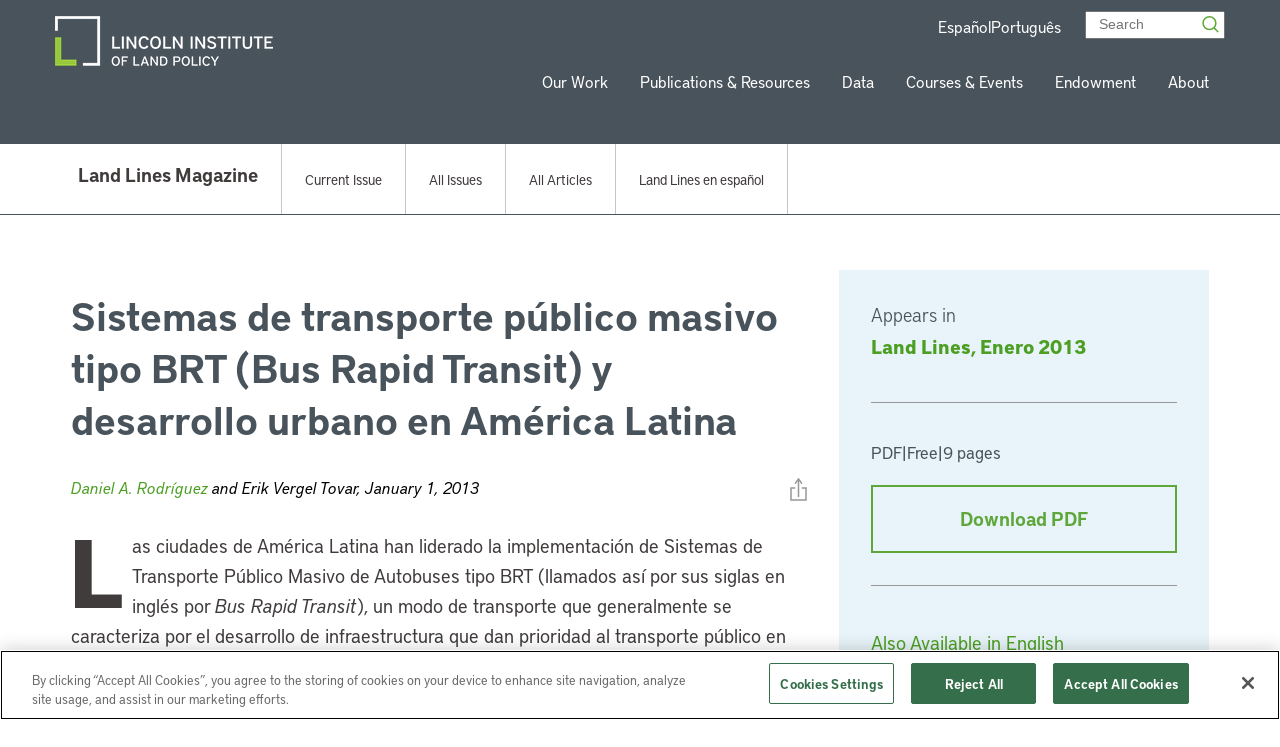

--- FILE ---
content_type: image/svg+xml
request_url: https://etd723z5379.exactdn.com/app/themes/lincoln-institute/dist/images/icons/share-icon-x.svg
body_size: -34
content:
<svg width="396" height="396" viewBox="0 0 396 396" fill="none" xmlns="http://www.w3.org/2000/svg">
  <path d="M301.026 37.125H355.608L236.362 173.415L376.645 358.875H266.805L180.774 246.395L82.335 358.875H27.72L155.265 213.098L20.691 37.125H133.32L211.084 139.937L301.026 37.125ZM281.869 326.205H312.114L116.886 68.079H84.4305L281.869 326.205Z" fill="white"/>
</svg>


--- FILE ---
content_type: image/svg+xml
request_url: https://etd723z5379.exactdn.com/app/themes/lincoln-institute/dist/images/icons/share-icon-linkedin.svg
body_size: 75
content:
<svg width="14" height="16" viewBox="0 0 14 16" fill="none" xmlns="http://www.w3.org/2000/svg">
  <path fill-rule="evenodd" clip-rule="evenodd" d="M0.277344 16H3.16767V5.33325H0.277344V16Z" fill="white"/>
  <path fill-rule="evenodd" clip-rule="evenodd" d="M1.70918 3.93655C2.65336 3.93655 3.41873 3.05517 3.41873 1.96827C3.41873 0.881379 2.65336 0 1.70918 0C0.765365 0 0 0.881379 0 1.96827C0 3.05517 0.765365 3.93655 1.70918 3.93655Z" fill="white"/>
  <path fill-rule="evenodd" clip-rule="evenodd" d="M7.78783 10.4009C7.78783 8.90092 8.3923 8.00784 9.54894 8.00784C10.6123 8.00784 11.1228 8.865 11.1228 10.4009V16H13.9992V9.24595C13.9992 6.3892 12.5819 5.00781 10.6017 5.00781C8.62158 5.00781 7.78783 6.77015 7.78783 6.77015V5.33321H5.01562V16H7.78783V10.4009Z" fill="white"/>
</svg>
